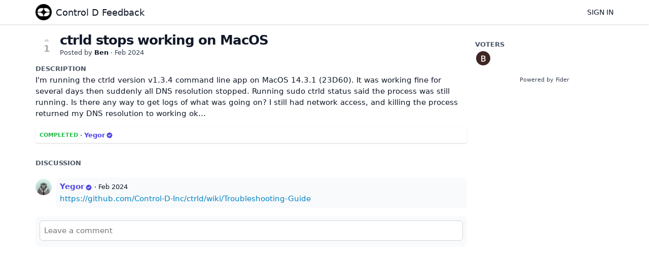

--- FILE ---
content_type: text/html; charset=utf-8
request_url: https://feedback.controld.com/posts/2451/ctrld-stops-working-on-macos
body_size: 2354
content:
<!DOCTYPE html>
<html lang="en">
<head>
  <meta charset="utf-8"/>
  <meta name="viewport" content="width=device-width, initial-scale=1">
  <link rel="icon" href="https://feedback.controld.com/static/favicon/logos/1moSqXio5zOkAKl2Cex2ynyxf6MZEIt0l6MQoJsVLQ6tGOUlBIMoG5JqjBsQrWBK-symbollight.png?size=64" sizes="64x64" type="image/png">
  <link rel="icon" href="https://feedback.controld.com/static/favicon/logos/1moSqXio5zOkAKl2Cex2ynyxf6MZEIt0l6MQoJsVLQ6tGOUlBIMoG5JqjBsQrWBK-symbollight.png?size=192" sizes="192x192" type="image/png">
  <link rel="apple-touch-icon" href="https://feedback.controld.com/static/favicon/logos/1moSqXio5zOkAKl2Cex2ynyxf6MZEIt0l6MQoJsVLQ6tGOUlBIMoG5JqjBsQrWBK-symbollight.png?size=180&bg=white" sizes="180x180" type="image/png">
  
  
    
      <link rel="stylesheet" href="https://feedback.controld.com/assets/css/main.a44b4a7263cc956fdf7d.css" />
    
  
  
  
    
      
      <link rel="preload" href="https://feedback.controld.com/assets/js/locale-en-client-json.feee49c7746603315caf.js" as="script" />
    
  
    
      <link rel="preload" href="https://feedback.controld.com/assets/css/ShowPost-ShowPost-page.ed50a677aca7b3152505.css" as="style" />
      <link rel="preload" href="https://feedback.controld.com/assets/js/ShowPost-ShowPost-page.50c5ff6605b5fd111ef1.js" as="script" />
    
  

  <title>ctrld stops working on MacOS · Control D Feedback</title>
  <meta name="description" content="I’m running the ctrld version v1.3.4 command line app on MacOS 14.3.1 (23D60). It was working fine for several days then suddenly all DNS resolution s" />
  <meta property="og:title" content="ctrld stops working on MacOS · Control D Feedback" />
  <meta property="og:description" content="I’m running the ctrld version v1.3.4 command line app on MacOS 14.3.1 (23D60). It was working fine for several days then suddenly all DNS resolution s" />
  <meta property="og:type" content="website" />
  <meta property="og:url" content="https://feedback.controld.com/posts/2451/ctrld-stops-working-on-macos" />
  <meta property="og:image" content="https://feedback.controld.com/static/images/logos/1moSqXio5zOkAKl2Cex2ynyxf6MZEIt0l6MQoJsVLQ6tGOUlBIMoG5JqjBsQrWBK-symbollight.png?size=200">
</head>
<body>
  
<noscript class="container page">
  <div class="mt-8">
    <h2 class="text-display2">Please enable JavaScript</h2>
    <p>This website requires JavaScript, please enable and reload the page.</p>
  </div>
</noscript>


  <div id="root"></div><div id="root-modal"></div><div id="root-toastify"></div>

  <script id="server-data" type="application/json">
     
  {"contextID":"0R3Jf7aiTrLfkv1J3g3xuGgOF3oDol0d","description":"I’m running the ctrld version v1.3.4 command line app on MacOS 14.3.1 (23D60). It was working fine for several days then suddenly all DNS resolution s","page":"ShowPost/ShowPost.page","props":{"attachments":[],"comments":[{"id":8052,"content":"https://github.com/Control-D-Inc/ctrld/wiki/Troubleshooting-Guide","createdAt":"2024-02-27T11:34:38.464189-05:00","user":{"id":2,"name":"Yegor","role":"administrator","avatarURL":"https://feedback.controld.com/static/images/avatars/6RAdC8utYTmm9s8vmCxTJyJQN0SruM2dfOAyHVLDXL9T4jE4F2wTzxQaNRk4JA39-q2fynlx-1.jpg","status":"active"}}],"post":{"id":2451,"number":2451,"title":"ctrld stops working on MacOS","slug":"ctrld-stops-working-on-macos","description":"I'm running the ctrld version v1.3.4 command line app on MacOS 14.3.1 (23D60). It was working fine for several days then suddenly all DNS resolution stopped. Running sudo ctrld status said the process was still running. Is there any way to get logs of what was going on? I still had network access, and killing the process returned my DNS resolution to working ok...","createdAt":"2024-02-27T05:45:01.040814-05:00","user":{"id":1454,"name":"Ben","role":"visitor","avatarURL":"https://feedback.controld.com/static/avatars/gravatar/1454/Ben","status":"active"},"hasVoted":false,"votesCount":1,"commentsCount":1,"status":"completed","response":{"text":"","respondedAt":"2024-03-11T22:46:08.94667-04:00","user":{"id":2,"name":"Yegor","role":"administrator","avatarURL":"https://feedback.controld.com/static/images/avatars/6RAdC8utYTmm9s8vmCxTJyJQN0SruM2dfOAyHVLDXL9T4jE4F2wTzxQaNRk4JA39-q2fynlx-1.jpg","status":"active"},"original":null},"tags":[]},"subscribed":false,"tags":[{"id":9,"name":"False Positive","slug":"false-positive","color":"B2C2E3","isPublic":true},{"id":2,"name":"Feature","slug":"feature","color":"228C22","isPublic":true},{"id":1,"name":"General Bug","slug":"general-bug","color":"FF0000","isPublic":true},{"id":6,"name":"Improvement","slug":"improvement","color":"B7FFBF","isPublic":true},{"id":5,"name":"Miscellaneous","slug":"miscellaneous","color":"2B54D3","isPublic":true},{"id":7,"name":"Question","slug":"question","color":"000000","isPublic":true},{"id":10,"name":"Server Location Request","slug":"server-location-request","color":"30CEAD","isPublic":true},{"id":4,"name":"Service Bug","slug":"service-bug","color":"E484CC","isPublic":true},{"id":3,"name":"Service Request","slug":"service-request","color":"C901AE","isPublic":true}],"votes":[{"user":{"id":1454,"name":"Ben","avatarURL":"https://feedback.controld.com/static/avatars/gravatar/1454/Ben"},"createdAt":"2024-02-27T05:45:01.092819-05:00"}]},"sessionID":"BJH1fTd7GFb2A2ZRfonHWRxSWN2hteGhoamMeLAfxNDHdQYo","settings":{"assetsURL":"https://feedback.controld.com","baseURL":"https://feedback.controld.com","domain":"","environment":"production","googleAnalytics":"","hasLegal":false,"isBillingEnabled":false,"locale":"en","mode":"single","oauth":[]},"tenant":{"id":1,"name":"Control D Feedback","subdomain":"default","invitation":"Provide above details in the description box below","welcomeMessage":"Control D is a security service. Redirection of Video services is offered on a best-effort basis and we do not provide customer support for this use case.\n\nFound a bug, or have a suggestion? This is the place to let us know. \n\n# ********* IMPORTANT ********* \n\n# Issue Creation Instructions\nWhen reporting an issue, bug or making a request to unblock a service, please follow ALL of these steps:\n\nhttps://docs.controld.com/docs/how-to-troubleshoot-geo-blocking-issues\n\nFor other requests, please add: \n* Device Type\n* Activity Log while issue is occurring\n\nGeneric reports like \"this is broken\" or \"Block X\" cannot be acted upon without the above information.\n\n# ********* IMPORTANT *********","cname":"","status":1,"locale":"en","isPrivate":false,"logoBlobKey":"logos/1moSqXio5zOkAKl2Cex2ynyxf6MZEIt0l6MQoJsVLQ6tGOUlBIMoG5JqjBsQrWBK-symbollight.png","isEmailAuthAllowed":true},"title":"ctrld stops working on MacOS · Control D Feedback"}

  </script>

  

  
  
    
    <script src="https://feedback.controld.com/assets/js/runtime.2f3d04ea3ddafb93abe4.js" crossorigin="anonymous"></script>
    
    <script src="https://feedback.controld.com/assets/js/common.a2eee4ee6ed9a4cb5a05.js" crossorigin="anonymous"></script>
    
    <script src="https://feedback.controld.com/assets/js/vendor.50b0da873d79bd2a9e5a.js" crossorigin="anonymous"></script>
    
    <script src="https://feedback.controld.com/assets/js/markdown.d7998279c3de5209e5bb.js" crossorigin="anonymous"></script>
    
    <script src="https://feedback.controld.com/assets/js/main.4677cc224a18cecdcabd.js" crossorigin="anonymous"></script>
    
  

   
    
  
</body>
</html>


--- FILE ---
content_type: text/javascript; charset=utf-8
request_url: https://feedback.controld.com/assets/js/common.a2eee4ee6ed9a4cb5a05.js
body_size: 17271
content:
"use strict";(self.webpackChunkfider=self.webpackChunkfider||[]).push([[592],{9976:function(e,t,n){n.d(t,{X:function(){return o}});var a=n(7294),r=n(9633),s=n(4991),i=n(9149);const o=e=>{const t=e.href?"a":"span",n=(0,i.NW)({"c-hoverinfo":!0,clickable:void 0!==e.onClick});return a.createElement(t,{className:n,"data-tooltip":e.text,onClick:e.onClick,href:e.href,target:e.target},a.createElement(r.J,{width:"15",height:"15",className:"c-hoverinfo__icon",sprite:s.Z}))}},9633:function(e,t,n){n.d(t,{J:function(){return r}});var a=n(7294);const r=e=>{if("string"==typeof e.sprite){const t={height:e.height&&`${e.height}px`,width:e.width&&`${e.width}px`};return a.createElement("img",{style:t,height:e.height,width:e.width,className:e.className,src:e.sprite})}return a.createElement("svg",{onClick:e.onClick,height:e.height,width:e.width,className:e.className,viewBox:e.sprite.viewBox},a.createElement("use",{xlinkHref:"#"+e.sprite.id}))}},4577:function(e,t,n){n.d(t,{qE:function(){return Q},Jh:function(){return R},zx:function(){return w},XZ:function(){return A},_9:function(){return U},kC:function(){return N},Lt:function(){return fe},SV:function(){return i},gN:function(){return k},l0:function(){return L},h4:function(){return f},kW:function(){return G},JO:function(){return Y.J},wA:function(){return j},OO:function(){return P},II:function(){return C},MU:function(){return K},Ab:function(){return X},eO:function(){return V},aN:function(){return ie},UG:function(){return $},v0:function(){return Z},u_:function(){return re},W7:function(){return te},WI:function(){return ye},$_:function(){return I},kq:function(){return ve},Ho:function(){return me},V1:function(){return ge},e3:function(){return pe},EU:function(){return x},q6:function(){return Ce},Ph:function(){return z},Xf:function(){return c},O:function(){return m},C1:function(){return p},Q0:function(){return ee},fA:function(){return we},$G:function(){return q},rZ:function(){return le},Kx:function(){return T},ZD:function(){return de},Ie:function(){return Ne},vx:function(){return se},_t:function(){return M},_R:function(){return Le},xT:function(){return v}});var a=n(7294),r=n(1240),s=n(9149);class i extends a.Component{constructor(e){super(e),this.state={error:void 0,errorInfo:void 0}}componentDidCatch(e,t){const n=this.props.onError;n&&n(e),this.setState({error:e,errorInfo:t})}render(){const{error:e,errorInfo:t}=this.state;return e&&t?a.createElement(s.z1.Consumer,null,(n=>a.createElement(r.ErrorPage,{error:e,errorInfo:t,showDetails:!n.isProduction()}))):this.props.children}}var o=n(6114),l=n(8500);const c=e=>{const t=o.$4.Get(e.status);return e.response&&(t.show||e.response.text)?a.createElement("div",{className:"p-2 shadow rounded"},a.createElement(l.Ug,null,t.show&&a.createElement(m,{status:t}),a.createElement("span",{className:"text-xs"},"· ",a.createElement(se,{user:e.response.user}))),t===o.$4.Duplicate?(e=>{if(!e.response)return null;const t=e.response.original;return t?a.createElement("div",{className:"content"},a.createElement("span",null,"↪")," ",a.createElement("a",{className:"text-link",href:`/posts/${t.number}/${t.slug}`},t.title)):null})(e):(e=>e.response&&e.response.text?a.createElement("div",{className:"content"},a.createElement($,{text:e.response.text,style:"full"})):null)(e)):null};var u=n(5221);const m=e=>{const t=`enum.poststatus.${e.status.value}`,n=u.ag._({id:t,message:e.status.title});return a.createElement("span",{className:`c-status-label c-status-label--${e.status.value}`},n)},d=e=>{const t=(e=>{const t=e.substring(0,2),n=e.substring(2,4),a=e.substring(4,6);return{R:parseInt(t,16),G:parseInt(n,16),B:parseInt(a,16)}})(e);return.299*t.R+.587*t.G+.114*t.B>140?"#333":"#fff"},p=e=>{const t=(0,s.NW)({"c-tag":!0,"c-tag--circular":!0===e.circular});return a.createElement("a",{href:e.link&&e.tag.slug?`/?tags=${e.tag.slug}`:void 0,title:`${e.tag.name}${e.tag.isPublic?"":" (Private)"}`,className:t,style:{backgroundColor:`#${e.tag.color}`,color:d(e.tag.color)}},!e.tag.isPublic&&!e.circular&&a.createElement("svg",{xmlns:"http://www.w3.org/2000/svg",viewBox:"0 0 20 20",fill:"currentColor"},a.createElement("path",{fillRule:"evenodd",d:"M5 9V7a5 5 0 0110 0v2a2 2 0 012 2v5a2 2 0 01-2 2H5a2 2 0 01-2-2v-5a2 2 0 012-2zm8-2v2H7V7a3 3 0 016 0z",clipRule:"evenodd"})),e.circular?"":e.tag.name||"Tag")};var g=n(8222),h=n(3587);const f=()=>{const e=(0,h.PA)(),[t,n]=(0,a.useState)(!1);return a.createElement("div",{id:"c-header"},a.createElement(we,{isOpen:t,onClose:()=>n(!1)}),a.createElement(l.Ug,{className:"c-menu shadow p-2 w-full"},a.createElement("div",{className:"container"},a.createElement(l.Ug,{justify:"between"},a.createElement("a",{href:"/",className:"flex flex-x flex-items-center flex--spacing-2 h-8"},a.createElement(le,{size:100}),a.createElement("h1",{className:"text-title"},e.session.tenant.name)),e.session.isAuthenticated&&a.createElement(l.Ug,{spacing:2},a.createElement(ve,null),a.createElement(Ne,null)),!e.session.isAuthenticated&&a.createElement("a",{href:"#",className:"uppercase text-sm",onClick:e=>{e.preventDefault(),n(!0)}},a.createElement(g.cC,{id:"action.signin"}))))))};class y{constructor(){var e;(e="shouldEnable")in this?Object.defineProperty(this,e,{value:true,enumerable:!0,configurable:!0,writable:!0}):this[e]=true}preventEnable(){this.shouldEnable=!1}canEnable(){return this.shouldEnable}}const w=e=>{const[t,n]=(0,a.useState)(!1),r=(0,a.useRef)(!1);(0,a.useEffect)((()=>()=>{r.current=!0}),[]);const i=(0,s.NW)({"c-button":!0,[`c-button--${e.size}`]:e.size,[`c-button--${e.variant}`]:e.variant,"c-button--loading":t,"c-button--disabled":t||e.disabled,[e.className||""]:e.className,"shadow-sm":"tertiary"!==e.variant});let o;const l=e.onClick;if(e.href)o=a.createElement("a",{href:e.href,rel:e.rel,target:e.target,className:i},e.children);else if(l){const s=async e=>{if(e&&(e.preventDefault(),e.stopPropagation()),t)return;const a=new y;n(!0),await l(a),!r.current&&a.canEnable()&&n(!1)};o=a.createElement("button",{type:e.type,className:i,onClick:s},e.children)}else o=a.createElement("button",{type:e.type,className:i},e.children);return o};w.defaultProps={size:"default",variant:"secondary",type:"button"};const M=a.createContext({}),L=e=>{const t=(0,s.NW)({"c-form":!0,[e.className||""]:e.className});return a.createElement("form",{autoComplete:"off",className:t},a.createElement(N,{error:e.error}),a.createElement(M.Provider,{value:{error:e.error}},e.children))},E=e=>e.map((e=>a.createElement("li",{key:e},e))),v=(e,t)=>{if(e&&t&&t.errors)for(const n of t.errors)if(n.field===e)return!0;return!1},N=e=>{if(!e.error||!e.error.errors)return null;const t=e.error.errors.reduce(((e,t)=>(e[t.field||""]=e[t.field||""]||[],e[t.field||""].push(t.message),e)),{});let n=[];if(t[""]&&!e.fields)n=E(t[""]);else if(e.fields)for(const a of e.fields||Object.keys(t))Object.prototype.hasOwnProperty.call(t,a)&&E(t[a]).forEach((e=>n.push(e)));return n.length>0?a.createElement("div",{className:"c-form-error"},a.createElement("ul",null,n)):null},C=e=>{const t=t=>{e.onChange&&e.onChange(t.currentTarget.value)},n="string"==typeof e.suffix?a.createElement("span",{className:"c-input__suffix"},e.suffix):e.suffix,r=e.icon?a.createElement(Y.J,{sprite:e.icon,onClick:e.onIconClick,className:(0,s.NW)({clickable:!!e.onIconClick})}):void 0;return a.createElement(M.Consumer,null,(i=>a.createElement("div",{className:(0,s.NW)({"c-form-field":!0,[`${e.className}`]:e.className})},!!e.label&&a.createElement("label",{htmlFor:`input-${e.field}`},e.label,e.afterLabel),a.createElement(l.Ug,{spacing:0,center:!!e.icon,className:"relative"},a.createElement("input",{className:(0,s.NW)({"c-input":!0,"c-input--icon":!!e.icon,"c-input--error":v(e.field,i.error),"c-input--suffixed":!!n}),id:`input-${e.field}`,type:"text",autoComplete:e.autoComplete,tabIndex:e.noTabFocus?-1:void 0,ref:e.inputRef,autoFocus:e.autoFocus,onFocus:e.onFocus,maxLength:e.maxLength,disabled:e.disabled,value:e.value,placeholder:e.placeholder,onChange:t}),r,n),a.createElement(N,{fields:[e.field],error:i.error}),e.children)))};var D=n(6029);function b(e,t,n){return t in e?Object.defineProperty(e,t,{value:n,enumerable:!0,configurable:!0,writable:!0}):e[t]=n,e}class j extends a.Component{constructor(e){super(e),b(this,"fileSelector",void 0),b(this,"fileChanged",(async e=>{if(e.target.files&&e.target.files[0]){const t=e.target.files[0];if(t.size>5242880)return void alert("The image size must be smaller than 5MB.");const n=await(0,s.sT)(t);this.setState({bkey:this.props.bkey,upload:{fileName:t.name,content:n,contentType:t.type},remove:!1,previewURL:`data:${t.type};base64,${n}`},(()=>{this.props.onChange(this.state,this.props.instanceID,this.state.previewURL)}))}})),b(this,"removeFile",(async()=>{this.fileSelector&&(this.fileSelector.value=""),this.setState({bkey:this.props.bkey,remove:!0,upload:void 0,previewURL:void 0},(()=>{this.props.onChange({bkey:this.state.bkey,remove:this.state.remove,upload:this.state.upload},this.props.instanceID,this.state.previewURL)}))})),b(this,"selectFile",(async()=>{this.fileSelector&&this.fileSelector.click()})),b(this,"openModal",(()=>{this.setState({showModal:!0})})),b(this,"closeModal",(async()=>{this.setState({showModal:!1})})),this.state={upload:void 0,remove:!1,showModal:!1,previewURL:(0,s.lH)(this.props.bkey)}}modal(){return a.createElement(re.Window,{className:"c-image-viewer-modal",isOpen:this.state.showModal,onClose:this.closeModal,center:!1,size:"fluid"},a.createElement(re.Content,null,this.props.bkey?a.createElement("img",{alt:"",src:(0,s.lH)(this.props.bkey)}):a.createElement("img",{alt:"",src:this.state.previewURL})),a.createElement(re.Footer,null,a.createElement(w,{variant:"tertiary",onClick:this.closeModal},"Close")))}render(){const e=!!this.state.upload,t=!this.state.remove&&this.props.bkey||e;return a.createElement(M.Consumer,null,(e=>a.createElement("div",{className:(0,s.NW)({"c-form-field":!0,"c-image-upload":!0,"m-error":v(this.props.field,e.error)})},this.modal(),this.props.label&&a.createElement("label",{htmlFor:`input-${this.props.field}`},this.props.label),t&&a.createElement("div",{className:"preview h-20"},a.createElement("img",{alt:"",onClick:this.openModal,src:this.state.previewURL}),!this.props.disabled&&a.createElement(w,{onClick:this.removeFile,variant:"danger"},"X")),a.createElement("input",{ref:e=>this.fileSelector=e,type:"file",onChange:this.fileChanged,accept:"image/*"}),!t&&a.createElement(w,{onClick:this.selectFile,disabled:this.props.disabled},a.createElement(Y.J,{sprite:D.Z})),a.createElement(N,{fields:[this.props.field],error:e.error}),this.props.children)))}}class I extends a.Component{constructor(e){var t,n;super(e),n=(e,t)=>{const n={...this.state.instances},a=[...this.state.removed];let r=this.state.count;e.remove?(e.bkey&&a.push(e),delete n[t],--r===this.props.maxUploads&&this.addNewElement(n)):(n[t].upload=e,r++<=this.props.maxUploads&&this.addNewElement(n)),this.setState({instances:n,count:r,removed:a},this.triggerOnChange)},(t="imageUploaded")in this?Object.defineProperty(this,t,{value:n,enumerable:!0,configurable:!0,writable:!0}):this[t]=n;let a=1;const r={};if(e.bkeys)for(const t of e.bkeys)a++,this.addNewElement(r,t);a<=this.props.maxUploads&&(a++,this.addNewElement(r)),this.state={instances:r,count:a,removed:[]}}triggerOnChange(){if(this.props.onChange){const e=Object.keys(this.state.instances).map((e=>this.state.instances[e].upload)).concat(this.state.removed).filter((e=>!!e));this.props.onChange(e)}}addNewElement(e,t){const n=btoa(Math.random().toString());e[n]={element:a.createElement(j,{key:n,bkey:t,instanceID:n,field:"attachment",onChange:this.imageUploaded})}}render(){const e=Object.keys(this.state.instances).map((e=>this.state.instances[e].element));return a.createElement(M.Consumer,null,(t=>a.createElement("div",{className:(0,s.NW)({"c-form-field":!0,"c-multi-image-uploader":!0,"m-error":v(this.props.field,t.error)})},a.createElement("div",{className:"c-multi-image-uploader-instances"},e),a.createElement(N,{fields:[this.props.field],error:t.error}))))}}var S=n(869);const T=e=>{const t=t=>{e.onChange&&e.onChange(t.currentTarget.value)};return a.createElement(M.Consumer,null,(n=>a.createElement(a.Fragment,null,a.createElement("div",{className:"c-form-field"},!!e.label&&a.createElement("label",{htmlFor:`input-${e.field}`},e.label,e.afterLabel),a.createElement(S.Z,{className:(0,s.NW)({"c-textarea":!0,"c-textarea--error":v(e.field,n.error),[e.className||""]:e.className}),id:`input-${e.field}`,disabled:e.disabled,onChange:t,value:e.value,minRows:e.minRows||3,placeholder:e.placeholder,ref:e.inputRef,onFocus:e.onFocus}),a.createElement(N,{fields:[e.field],error:n.error}),e.children))))},x=e=>{const[t,n]=(0,a.useState)(e.defaultOption),r=t=>()=>{var a;n(t),null===(a=e.onSelect)||void 0===a||a.call(e,t)},s=e.options.map((n=>a.createElement(l.Ug,{key:n.value,className:"text-sm"},a.createElement("input",{id:`visibility-${n.value}`,type:"radio",name:`input-${e.field}`,checked:t===n,onChange:r(n)}),a.createElement("label",{htmlFor:`visibility-${n.value}`},n.label))));return a.createElement("div",{className:"c-form-field"},a.createElement("label",{htmlFor:`input-${e.field}`},e.label),a.createElement(l.gC,{className:"c-radiobutton"},s))};class z extends a.Component{constructor(e){var t,n;super(e),n=e=>{let t;if(e.currentTarget.value){const n=this.props.options.filter((t=>t.value===e.currentTarget.value));n&&n.length>0&&(t=n[0])}this.setState({selected:t},(()=>{this.props.onChange&&this.props.onChange(this.state.selected)}))},(t="onChange")in this?Object.defineProperty(this,t,{value:n,enumerable:!0,configurable:!0,writable:!0}):this[t]=n,this.state={selected:this.getOption(e.defaultValue)}}getOption(e){if(e&&this.props.options){const t=this.props.options.filter((t=>t.value===e));if(t&&t.length>0)return t[0]}}render(){const e=this.props.options.map((e=>a.createElement("option",{key:e.value,value:e.value},e.label)));return a.createElement(M.Consumer,null,(t=>a.createElement(a.Fragment,null,a.createElement("div",{className:"c-form-field"},!!this.props.label&&a.createElement("label",{htmlFor:`input-${this.props.field}`},this.props.label),a.createElement("select",{className:(0,s.NW)({"c-select":!0,"c-select--error":v(this.props.field,t.error)}),id:`input-${this.props.field}`,defaultValue:this.props.defaultValue,onChange:this.onChange},e),a.createElement(N,{fields:[this.props.field],error:t.error}),this.props.children))))}}const k=e=>{const t=e.field?[e.field]:void 0;return a.createElement(M.Consumer,null,(n=>a.createElement("div",{className:(0,s.NW)({"c-form-field":!0,"m-error":v(e.field,n.error),[e.className||""]:e.className})},!!e.label&&a.createElement("label",null,e.label,e.afterLabel),e.children,a.createElement(N,{fields:t,error:n.error}))))},A=e=>{const[t,n]=(0,a.useState)(e.checked||!1),r=t=>{const a=t.currentTarget.checked;n(a),e.onChange&&e.onChange(a)};return a.createElement(M.Consumer,null,(n=>a.createElement("div",{className:(0,s.NW)({"c-form-field":!0,"m-error":v(e.field,n.error)})},a.createElement("div",{className:"c-checkbox"},a.createElement(l.Ug,null,a.createElement("input",{id:`input-${e.field}`,type:"checkbox",checked:t,onChange:r}),a.createElement("label",{htmlFor:`input-${e.field}`,className:"text-sm"},e.children)),a.createElement(N,{fields:[e.field],error:n.error})))))},O=e=>a.createElement(re.Window,{className:"c-image-viewer-modal",isOpen:e.isOpen,onClose:e.onClose,center:!1,size:"fluid"},a.createElement(re.Content,null,!e.loadedPreview&&a.createElement(ie,null),a.createElement("img",{alt:"",onLoad:e.onPreviewLoad,src:e.imgSrc})),a.createElement(re.Footer,null,a.createElement(w,{variant:"tertiary",onClick:e.onClose},a.createElement(g.cC,{id:"action.close"})))),P=e=>{const[t,n]=(0,a.useState)(!1),[r,i]=(0,a.useState)(!1),[o,l]=(0,a.useState)(!1);return a.createElement("div",{className:"c-image-viewer"},a.createElement(O,{onPreviewLoad:()=>{l(!0)},isOpen:t,onClose:()=>{n(!1)},imgSrc:(0,s.lH)(e.bkey,1500),loadedPreview:o}),!r&&a.createElement(ie,null),a.createElement("img",{alt:"",onClick:()=>{r&&n(!0)},onLoad:()=>{i(!0)},src:(0,s.lH)(e.bkey,200)}))},$=e=>{if(!e.text)return null;const t=s.JH[e.style](e.text),n=`c-markdown ${e.className||""}`,r="plainText"===e.style?"p":"div";return a.createElement(r,{className:n,dangerouslySetInnerHTML:{__html:e.maxLength?(0,s.$G)(t,e.maxLength):t}})},U=()=>(0,h.PA)().isProduction()?null:a.createElement("div",{className:"c-dev-banner"},"DEV");var Y=n(9633);const Q=e=>{const t="small"===e.size?"h-6 w-6":"h-8 w-8";return a.createElement("img",{className:`c-avatar ${t}`,alt:e.user.name,src:`${e.user.avatarURL}?size=50`})},R=e=>a.createElement("div",{className:"c-avatar-stack"},e.users.map(((e,t)=>a.createElement(Q,{key:t,user:e}))));var W=n(8333),_=n(2235),F=n(6476);const Z=e=>{const t=(0,s.NW)({"c-message":!0,[`c-message--${e.type}`]:!0,"c-message--icon":!0===e.showIcon,[`${e.className}`]:e.className}),n="error"===e.type?F.Z:"warning"===e.type?_.Z:W.Z;return a.createElement(l.Ug,{className:t,spacing:2,justify:e.alignment},!0===e.showIcon&&a.createElement(Y.J,{className:"h-5",sprite:n}),a.createElement("span",null,e.children))};var J=n(9809);const G=e=>{const t=e.permanentCloseKey?`Hint-Closed-${e.permanentCloseKey}`:void 0,[n,r]=(0,a.useState)(!!t&&s.Fs.local.has(t));return!1===e.condition||n?null:a.createElement(l.Ug,{className:"c-hint",justify:"between",spacing:2},a.createElement("span",null,e.children),t&&a.createElement(Y.J,{sprite:J.Z,onClick:()=>{t&&s.Fs.local.set(t,"true"),r(!0)},className:"c-hint__close h-5"}))},B=()=>(0,h.PA)().settings.hasLegal?a.createElement("a",{href:"/terms",className:"text-link",target:"_blank"},a.createElement(g.cC,{id:"legal.termsofservice"})):null,H=()=>(0,h.PA)().settings.hasLegal?a.createElement("a",{href:"/privacy",className:"text-link",target:"_blank"},a.createElement(g.cC,{id:"legal.privacypolicy"})):null,V=()=>(0,h.PA)().settings.hasLegal?a.createElement("p",{className:"text-muted"},a.createElement(g.cC,{id:"legal.notice",components:{0:a.createElement(H,null),1:a.createElement(B,null)}})):null,X=()=>(0,h.PA)().settings.hasLegal?a.createElement(re.Footer,{align:"center"},a.createElement(V,null)):null,K=e=>(0,h.PA)().settings.hasLegal?a.createElement(A,{field:"legalAgreement",onChange:e.onChange},a.createElement(g.cC,{id:"legal.agreement",components:{0:a.createElement(H,null),1:a.createElement(B,null)}})):null,q=e=>{const t=e.redirectTo||window.location.href,n=e.option.url?`${e.option.url}?redirect=${t}`:void 0;return a.createElement(w,{href:n,rel:"nofollow",className:e.className},e.option.logoURL?a.createElement("img",{alt:e.option.displayName,src:e.option.logoURL}):a.createElement(me,{option:e.option}),a.createElement("span",null,e.option.displayName))},ee=e=>{const t=(0,h.PA)(),[n,r]=(0,a.useState)(!t.session.tenant||t.session.tenant.isEmailAuthAllowed),[i,o]=(0,a.useState)(""),[c,u]=(0,a.useState)(void 0),m=t.settings.oauth.length;return(0,s.YC)()?a.createElement("div",{className:"c-signin-control"},m>0&&a.createElement(a.Fragment,null,a.createElement("div",{className:"c-signin-control__oauth mb-2"},t.settings.oauth.map((t=>a.createElement(a.Fragment,{key:t.provider},a.createElement(q,{option:t,redirectTo:e.redirectTo}))))),e.useEmail&&a.createElement(l.iz,null)),e.useEmail&&(n?a.createElement("div",null,a.createElement("p",null,a.createElement(g.cC,{id:"signin.message.email"})),a.createElement(L,{error:c},a.createElement(C,{field:"email",value:i,autoFocus:!s.Uh.isTouch(),onChange:o,placeholder:"yourname@example.com",suffix:a.createElement(w,{type:"submit",variant:"primary",disabled:""===i,onClick:async()=>{const t=await s.Nw.signIn(i);t.ok?(o(""),u(void 0),e.onEmailSent&&e.onEmailSent(i)):t.error&&u(t.error)}},a.createElement(g.cC,{id:"action.signin"}))})),!t.session.tenant.isEmailAuthAllowed&&a.createElement("p",{className:"text-red-700 mt-1"},a.createElement(g.cC,{id:"signin.message.onlyadmins"}))):a.createElement("div",null,a.createElement("p",{className:"text-muted"},a.createElement(g.cC,{id:"signin.message.emaildisabled",components:{0:a.createElement("a",{href:"#",className:"text-bold",onClick:e=>{e.preventDefault(),r(!0)}})}}))))):a.createElement(Z,{type:"error"},a.createElement("h3",{className:"text-display"},"Cookies Required"),a.createElement("p",null,"Cookies are not enabled on your browser. Please enable cookies in your browser preferences to continue."))},te=e=>{if(!e.date)return a.createElement("span",null);const t=e.format||"relative",n=new Date,r=e.date instanceof Date?e.date:new Date(e.date),i=(n.getTime()-r.getTime())/864e5>=365&&"relative"===t?(0,s.p6)(e.locale,e.date,"short"):"relative"===t?(0,s.VG)(e.locale,n,r):"date"===t?(0,s.p6)(e.locale,e.date,"date"):(0,s.p6)(e.locale,e.date,t),o="short"===e.format?(0,s.p6)(e.locale,e.date,"full"):void 0;return a.createElement("span",{className:"date","data-tooltip":o},i)};var ne=n(3935);const ae=e=>{const t=(0,a.useRef)(document.getElementById("root-modal"));(0,a.useEffect)((()=>{e.isOpen?(document.body.style.overflow="hidden",document.addEventListener("keydown",n,!1)):(document.body.style.overflow="",document.removeEventListener("keydown",n,!1))}),[e.isOpen]);const n=e=>{27===e.keyCode&&r()},r=()=>{e.canClose&&e.onClose()};if(!e.isOpen||!t.current)return null;const i=(0,s.NW)({"c-modal-window":!0,[`${e.className}`]:!!e.className,"c-modal-window--center":e.center,[`c-modal-window--${e.size}`]:!0});return ne.createPortal(a.createElement("div",{"aria-disabled":!0,className:"c-modal-dimmer",onClick:r},a.createElement("div",{className:"c-modal-scroller"},a.createElement("div",{className:i,"data-testid":"modal",onClick:e=>{e.stopPropagation()}},e.children))),t.current)};ae.defaultProps={size:"small",canClose:!0,center:!0};const re={Window:ae,Header:e=>a.createElement("div",{className:"c-modal-header"},e.children),Content:e=>a.createElement("div",{className:"c-modal-content"},e.children),Footer:e=>{const t=e.align||"right",n=(0,s.NW)({"c-modal-footer":!0,[`c-modal-footer--${t}`]:!0});return a.createElement("div",{className:n},e.children)}},se=e=>{const t=e.user.role&&(0,o.m$)(e.user.role),n=(0,s.NW)({"c-username":!0,"c-username--staff":t});return a.createElement("div",{className:n},a.createElement("span",null,e.user.name||"Anonymous"),t&&a.createElement("div",{"data-tooltip":t?"Staff":void 0},a.createElement("svg",{xmlns:"http://www.w3.org/2000/svg",viewBox:"0 0 20 20",fill:"currentColor"},a.createElement("path",{fillRule:"evenodd",d:"M6.267 3.455a3.066 3.066 0 001.745-.723 3.066 3.066 0 013.976 0 3.066 3.066 0 001.745.723 3.066 3.066 0 012.812 2.812c.051.643.304 1.254.723 1.745a3.066 3.066 0 010 3.976 3.066 3.066 0 00-.723 1.745 3.066 3.066 0 01-2.812 2.812 3.066 3.066 0 00-1.745.723 3.066 3.066 0 01-3.976 0 3.066 3.066 0 00-1.745-.723 3.066 3.066 0 01-2.812-2.812 3.066 3.066 0 00-.723-1.745 3.066 3.066 0 010-3.976 3.066 3.066 0 00.723-1.745 3.066 3.066 0 012.812-2.812zm7.44 5.252a1 1 0 00-1.414-1.414L9 10.586 7.707 9.293a1 1 0 00-1.414 1.414l2 2a1 1 0 001.414 0l4-4z",clipRule:"evenodd"}))))};function ie(e){const[t,n]=(0,a.useState)(!1);(0,h.KS)((()=>{n(!0)}),500);const r=(0,s.NW)({"c-loader":!0,[e.className||""]:e.className});return t?a.createElement("div",{className:r},a.createElement("div",{className:"c-loader__spinner"}),e.text&&a.createElement("span",{className:"c-loader__text"},e.text)):null}const oe=(e,t)=>{if(e&&e.logoBlobKey)return(0,s.lH)(e.logoBlobKey,t)},le=e=>{const t=(0,h.PA)(),n=t.session.tenant;return n&&n.logoBlobKey?a.createElement("img",{src:oe(t.session.tenant,e.size),alt:n.name}):e.useFiderIfEmpty?a.createElement("img",{src:"https://fider.io/images/logo-100x100.png",alt:"Fider"}):null};le.defaultProps={useFiderIfEmpty:!1};const ce={google:"[data-uri]",facebook:"[data-uri]",github:"[data-uri]"},ue=e=>{if(e)return(0,s.lH)(e,100)},me=e=>e.option.logoBlobKey?a.createElement("img",{src:ue(e.option.logoBlobKey),alt:e.option.displayName}):e.option.provider&&e.option.provider in ce?a.createElement("img",{src:ce[e.option.provider],alt:e.option.displayName}):null,de=e=>{const[t,n]=(0,a.useState)(e.active),r=()=>{if(e.disabled)return;const a=!t;n(a),e.onToggle&&e.onToggle(a)},i=(0,s.NW)({"c-toggle":!0,"c-toggle--enabled":t,"c-toggle--disabled":!!e.disabled});return a.createElement(M.Consumer,null,(t=>a.createElement(a.Fragment,null,a.createElement(l.Ug,{spacing:2},a.createElement("button",{onClick:r,type:"button",className:i,role:"switch"},a.createElement("span",{"aria-hidden":"true",className:"shadow"})),e.label&&a.createElement("span",{className:"text-sm"},e.label)),e.field&&a.createElement(N,{fields:[e.field],error:t.error}))))},pe=e=>{const t=(0,h.PA)(),n=encodeURIComponent(t.session.tenant.subdomain),r=e.slot,i=(0,s.NW)({"c-powered":!0,[e.className||""]:e.className});return a.createElement("div",{className:i},a.createElement("a",{rel:"noopener",href:`https://fider.io?utm_source=${n}&utm_medium=powered-by&utm_campaign=${r}`,target:"_blank"},"Powered by Fider"))},ge=e=>{const t=(0,s.NW)({"mb-4":!0,[`${e.className}`]:e.className});return a.createElement("div",{className:t},a.createElement("div",{className:"text-display2 mb-1"},e.title),a.createElement("div",{className:"text-gray-700"},e.subtitle))},he=(0,a.createContext)(null);he.displayName="DropdownContext";const fe=e=>{const t=(0,a.useRef)(null),[n,r]=(0,a.useState)(!1),i=e.position||"right",o=()=>{r(!1)},l=e=>{t.current&&t.current.contains(e.target)||o()};(0,a.useEffect)((()=>(document.addEventListener("mousedown",l),()=>{document.removeEventListener("mousedown",l)})),[]);const c=(0,s.NW)({"c-dropdown__list shadow-lg":!0,[`c-dropdown__list--${i}`]:"left"===i});return a.createElement(he.Provider,{value:{close:o}},a.createElement("div",{ref:t,className:"c-dropdown"},a.createElement("button",{type:"button",className:"c-dropdown__handle",onClick:()=>{r(!n)}},e.renderHandle),n&&a.createElement("div",{className:c},e.children)))};fe.ListItem=e=>{const t=(0,a.useContext)(he);return e.href?a.createElement("a",{href:e.href,className:`c-dropdown__listitem ${e.className}`},e.children):a.createElement("div",{onClick:()=>{e.onClick&&e.onClick(),null==t||t.close()},className:`c-dropdown__listitem ${e.className}`},e.children)},fe.Divider=()=>a.createElement("hr",{className:"c-dropdown__divider"});const ye=e=>{const t=new Intl.NumberFormat(e.locale,{style:"currency",currency:e.currency});return a.createElement("span",null,t.format(e.amount))},we=e=>{const[t,n]=(0,a.useState)("");(0,a.useEffect)((()=>{t&&setTimeout((()=>n("")),5e3)}),[t]);const r=()=>{n(""),e.onClose()},s=t?a.createElement(a.Fragment,null,a.createElement("p",null,a.createElement(g.cC,{id:"signin.message.emailsent",values:{email:t},components:{0:a.createElement("b",null)}})),a.createElement("p",null,a.createElement(w,{variant:"tertiary",onClick:r},a.createElement(g.cC,{id:"action.ok"})))):a.createElement(ee,{useEmail:!0,onEmailSent:e=>{n(e)}});return a.createElement(re.Window,{isOpen:e.isOpen,onClose:r},a.createElement(re.Header,null,a.createElement(g.cC,{id:"modal.signin.header"})),a.createElement(re.Content,null,s),a.createElement(X,null))};var Me=n(8818);const Le=e=>{const t=(0,h.PA)(),[n,r]=(0,a.useState)(e.post.hasVoted),[i,l]=(0,a.useState)(e.post.votesCount),[c,u]=(0,a.useState)(!1),m=o.$4.Get(e.post.status),d=m.closed||t.isReadOnly,p=(0,s.NW)({"c-vote-counter__button":!0,"c-vote-counter__button--voted":!m.closed&&n,"c-vote-counter__button--disabled":d}),g=a.createElement("button",{className:p,onClick:async()=>{if(!t.session.isAuthenticated)return void u(!0);const a=n?s.Nw.removeVote:s.Nw.addVote;(await a(e.post.number)).ok&&(l(i+(n?-1:1)),r(!n))}},a.createElement(Y.J,{sprite:Me.Z,height:"16",width:"16"}),i),f=a.createElement("button",{className:p},a.createElement(Y.J,{sprite:Me.Z,height:"16",width:"16"}),i);return a.createElement(a.Fragment,null,a.createElement(we,{isOpen:c,onClose:()=>u(!1)}),a.createElement("div",{className:"c-vote-counter"},d?f:g))};var Ee=n(5503);const ve=()=>{const e=(0,h.PA)(),[t,n]=(0,a.useState)(0);return(0,a.useEffect)((()=>{e.session.isAuthenticated&&s.Nw.getTotalUnreadNotifications().then((e=>{e.ok&&e.data>0&&n(e.data)}))}),[e.session.isAuthenticated]),a.createElement("a",{href:"/notifications",className:"c-notification-indicator"},a.createElement(Y.J,{sprite:Ee.Z,className:"h-6 text-gray-500"}),t>0&&a.createElement("div",{className:"c-notification-indicator-unread-counter"}))},Ne=()=>{const e=(0,h.PA)();return a.createElement("div",{className:"c-menu-user"},a.createElement(fe,{position:"left",renderHandle:a.createElement(Q,{user:e.session.user})},a.createElement("div",{className:"p-2 text-medium uppercase"},e.session.user.name),a.createElement(fe.ListItem,{href:"/settings"},a.createElement(g.cC,{id:"menu.mysettings"})),a.createElement(fe.Divider,null),e.session.user.isCollaborator&&a.createElement(a.Fragment,null,a.createElement("div",{className:"p-2 text-medium uppercase"},a.createElement(g.cC,{id:"menu.administration"})),a.createElement(fe.ListItem,{href:"/admin"},a.createElement(g.cC,{id:"menu.sitesettings"})),a.createElement(fe.Divider,null)),a.createElement(fe.ListItem,{href:"/signout?redirect=/"},a.createElement(g.cC,{id:"menu.signout"}))))},Ce=()=>{const e=(0,h.PA)();return e.isReadOnly?e.session.isAuthenticated&&e.session.user.isAdministrator?a.createElement(Z,{alignment:"center",type:"warning"},"This website is currently in read-only mode because there is no active subscription. Visit"," ",a.createElement("a",{className:"text-link",href:"/admin/billing"},"Billing")," ","to subscribe."):a.createElement(Z,{alignment:"center",type:"warning"},"This website is currently in read-only mode."):null}},8500:function(e,t,n){n.d(t,{iz:function(){return c},Ug:function(){return i},gC:function(){return o}});var a=n(7294),r=n(9149);const s=(e,t)=>{const n=void 0===e.spacing?1:e.spacing,s=(0,r.NW)({[`${e.className}`]:e.className,flex:!0,"flex-x":"x"===t,"flex-y":"y"===t,[`flex--spacing-${n}`]:n>0&&!e.divide,[`flex--divide-${n}`]:n>0&&!!e.divide,"flex-items-center":"x"===t&&!1!==e.center,"justify-between":"between"===e.justify,"justify-evenly":"evenly"===e.justify,"justify-full":"full"===e.justify,"justify-center":"center"===e.justify});return a.createElement("div",{onClick:e.onClick,className:s},e.children)},i=e=>s(e,"x"),o=e=>s(e,"y");var l=n(8222);const c=()=>a.createElement("div",{className:"c-divider text-gray-600"},a.createElement(l.cC,{id:"label.or"}))},6114:function(e,t,n){function a(e,t,n){return t in e?Object.defineProperty(e,t,{value:n,enumerable:!0,configurable:!0,writable:!0}):e[t]=n,e}n.d(t,{rs:function(){return d},JL:function(){return u},$4:function(){return r},we:function(){return s},UZ:function(){return i},i4:function(){return l},J0:function(){return o},vi:function(){return g},Ez:function(){return p},m$:function(){return c}});class r{constructor(e,t,n,a,r){this.title=e,this.value=t,this.show=n,this.closed=a,this.filterable=r}static Get(e){for(const t of r.All)if(t.value===e)return t;throw new Error(`PostStatus not found for value ${e}.`)}}let s,i,o,l;a(r,"Open",new r("Open","open",!1,!1,!1)),a(r,"Planned",new r("Planned","planned",!0,!1,!0)),a(r,"Started",new r("Started","started",!0,!1,!0)),a(r,"Completed",new r("Completed","completed",!0,!0,!0)),a(r,"Declined",new r("Declined","declined",!0,!0,!0)),a(r,"Duplicate",new r("Duplicate","duplicate",!0,!0,!1)),a(r,"Deleted",new r("Deleted","deleted",!1,!0,!1)),a(r,"All",[r.Open,r.Planned,r.Started,r.Completed,r.Duplicate,r.Declined]),function(e){e[e.Active=1]="Active",e[e.Pending=2]="Pending",e[e.Locked=3]="Locked",e[e.Disabled=4]="Disabled"}(s||(s={})),function(e){e.Letter="letter",e.Gravatar="gravatar",e.Custom="custom"}(i||(i={})),function(e){e.Active="active",e.Deleted="deleted",e.Blocked="blocked"}(o||(o={})),function(e){e.Visitor="visitor",e.Collaborator="collaborator",e.Administrator="administrator"}(l||(l={}));const c=e=>e===l.Collaborator||e===l.Administrator,u={Disabled:1,Enabled:2};let m,d,p,g;!function(e){e[e.SignIn=1]="SignIn",e[e.SignUp=2]="SignUp",e[e.ChangeEmail=3]="ChangeEmail",e[e.UserInvitation=4]="UserInvitation"}(m||(m={})),function(e){e[e.Trial=1]="Trial",e[e.Active=2]="Active",e[e.Cancelled=3]="Cancelled",e[e.FreeForever=4]="FreeForever",e[e.OpenCollective=5]="OpenCollective"}(d||(d={})),function(e){e.NEW_POST="new_post",e.NEW_COMMENT="new_comment",e.CHANGE_STATUS="change_status",e.DELETE_POST="delete_post"}(p||(p={})),function(e){e.ENABLED="enabled",e.DISABLED="disabled",e.FAILED="failed"}(g||(g={}))},9149:function(e,t,n){n.d(t,{gt:function(){return L},z1:function(){return E},Nw:function(){return o},Z6:function(){return O},co:function(){return h},Fs:function(){return g},NW:function(){return N},Uh:function(){return i},sT:function(){return j},p6:function(){return D},dJ:function(){return c},YC:function(){return S},FK:function(){return v},JH:function(){return a},ry:function(){return H},h4:function(){return r},xO:function(){return s},Sy:function(){return I},VG:function(){return b},$G:function(){return x},lH:function(){return T}});var a={};n.r(a),n.d(a,{full:function(){return F},plainText:function(){return Z}});var r={};n.r(r),n.d(r,{error:function(){return B},success:function(){return G}});var s={};n.r(s),n.d(s,{get:function(){return K},getArray:function(){return q},getNumber:function(){return V},set:function(){return X},stringify:function(){return ee}});var i={};n.r(i),n.d(i,{isTouch:function(){return te}});var o={};async function l(e,t,n){const a=[["Accept","application/json"],["Content-Type","application/json"]];try{const r=await fetch(e,{method:t,headers:a,body:JSON.stringify(n),credentials:"same-origin"});return await async function(e){const t=await e.json();return e.status<400?{ok:!0,data:t}:(500===e.status?B("An unexpected error occurred while processing your request."):401===e.status?B("You need to be authenticated to perform this operation."):403===e.status&&B("You are not authorized to perform this operation."),{ok:!1,data:t,error:{errors:t.errors}})}(r)}catch(a){const r=x(n?JSON.stringify(n):"<empty>",1e3);throw new Error(`Failed to ${t} ${e} with body '${r}'`)}}n.r(o),n.d(o,{addVote:function(){return ge},assignTag:function(){return ce},blockUser:function(){return Ae},changeUserEmail:function(){return ae},changeUserRole:function(){return ke},checkAvailability:function(){return Te},completeProfile:function(){return ze},createComment:function(){return Me},createPost:function(){return Ne},createTag:function(){return ie},createTenant:function(){return De},createWebhook:function(){return Fe},deleteComment:function(){return Ee},deleteCurrentAccount:function(){return re},deletePost:function(){return pe},deleteTag:function(){return le},deleteWebhook:function(){return Je},generateCheckoutLink:function(){return Ve},getAllPosts:function(){return me},getOAuthConfig:function(){return Pe},getTotalUnreadNotifications:function(){return Ue},getWebhookHelp:function(){return He},listVotes:function(){return we},logError:function(){return _e},markAllAsRead:function(){return Ye},previewWebhook:function(){return Be},regenerateAPIKey:function(){return se},removeVote:function(){return he},respond:function(){return ve},saveOAuthConfig:function(){return $e},searchPosts:function(){return de},sendInvites:function(){return Qe},sendSampleInvite:function(){return Re},signIn:function(){return xe},subscribe:function(){return fe},testWebhook:function(){return Ge},unassignTag:function(){return ue},unblockUser:function(){return Oe},unsubscribe:function(){return ye},updateComment:function(){return Le},updatePost:function(){return Ce},updateTag:function(){return oe},updateTenantAdvancedSettings:function(){return je},updateTenantEmailAuthAllowed:function(){return Se},updateTenantPrivacy:function(){return Ie},updateTenantSettings:function(){return be},updateUserSettings:function(){return ne},updateWebhook:function(){return Ze}});const c={get:async e=>await l(e,"GET"),post:async(e,t)=>await l(e,"POST",t),put:async(e,t)=>await l(e,"PUT",t),delete:async(e,t)=>await l(e,"DELETE",t),event:(e,t)=>n=>(n&&n.ok&&h.event(e,t),n)},u=(e,t,n)=>{e&&e.setItem(t,n)},m=(e,t)=>window.localStorage?e.getItem(t):null,d=(e,t)=>!!e&&!!e.getItem(t),p=function(e){for(var t=arguments.length,n=new Array(t>1?t-1:0),a=1;a<t;a++)n[a-1]=arguments[a];if(e&&n)for(const t of n)e.removeItem(t)},g={local:{set:(e,t)=>{u(window.localStorage,e,t)},get:e=>m(window.localStorage,e),has:e=>d(window.localStorage,e),remove:function(){for(var e=arguments.length,t=new Array(e),n=0;n<e;n++)t[n]=arguments[n];p(window.localStorage,...t)}},session:{set:(e,t)=>{u(window.sessionStorage,e,t)},get:e=>m(window.sessionStorage,e),has:e=>d(window.sessionStorage,e),remove:function(){for(var e=arguments.length,t=new Array(e),n=0;n<e;n++)t[n]=arguments[n];p(window.sessionStorage,...t)}}},h={event:(e,t)=>{window.ga&&window.ga("send","event",{eventCategory:e,eventAction:t})},error:e=>{window.ga&&window.ga("send","exception",{exDescription:e?e.stack:"<not available>",exFatal:!1})}};var f=n(7294),y=n(6114);function w(e,t,n){return t in e?Object.defineProperty(e,t,{value:n,enumerable:!0,configurable:!0,writable:!0}):e[t]=n,e}class M{constructor(e){w(this,"pPage",void 0),w(this,"pContextID",void 0),w(this,"pTenant",void 0),w(this,"pUser",void 0),w(this,"pProps",{}),this.pPage=e.page,this.pContextID=e.contextID,this.pProps=e.props,this.pUser=e.user,this.pTenant=e.tenant}get page(){return this.pPage}get contextID(){return this.pContextID}get user(){if(!this.pUser)throw new Error("User is undefined");return this.pUser}get tenant(){return this.pTenant}get props(){return this.pProps}get isAuthenticated(){return!!this.pUser}}const L=new class{constructor(){w(this,"pSettings",void 0),w(this,"pSession",void 0),w(this,"initialize",(e=>{if(e)return this.pSettings=e.settings,this.pSession=new M(e),this;const t=document.getElementById("server-data"),n=t?JSON.parse(t.textContent||t.innerText):{};return this.pSettings=n.settings,this.pSession=new M(n),this}))}get currentLocale(){return this.session.tenant?this.session.tenant.locale:this.settings.locale}get session(){return this.pSession}get settings(){return this.pSettings}get isReadOnly(){return this.session.tenant&&this.session.tenant.status===y.we.Locked}isProduction(){return"production"===this.pSettings.environment}isSingleHostMode(){return"single"===this.pSettings.mode}},E=(0,f.createContext)(L),v={decode:e=>{if(e){const t=e.split(".");try{return JSON.parse(window.atob(t[1]))}catch{return}}}},N=e=>{let t="";if(e){for(const n in e)n&&e[n]&&(t+=` ${n}`);return t.trim()}return""},C={date:{day:"numeric",month:"short",year:"numeric"},short:{month:"short",year:"numeric"},full:{day:"2-digit",month:"long",year:"numeric",hour:"numeric",minute:"numeric"}},D=function(e,t){let n=arguments.length>2&&void 0!==arguments[2]?arguments[2]:"full";const a=t instanceof Date?t:new Date(t);try{return new Intl.DateTimeFormat(e,C[n]).format(a)}catch{return a.toLocaleString(e)}},b=(e,t,n)=>{try{const a=Math.round((t.getTime()-n.getTime())/1e3),r=Math.round(a/60),s=Math.round(r/60),i=Math.round(s/24),o=Math.round(i/30),l=Math.round(i/365),c=new Intl.RelativeTimeFormat(e,{numeric:"auto"});return a<60&&c.format(-1*a,"seconds")||r<60&&c.format(-1*r,"minutes")||s<24&&c.format(-1*s,"hours")||i<30&&c.format(-1*i,"days")||i<365&&c.format(-1*o,"months")||c.format(-1*l,"years")}catch{return D(e,n,"short")}},j=async e=>new Promise(((t,n)=>{const a=new FileReader;a.addEventListener("load",(()=>{const e=a.result.split("base64,");t(e[1])}),!1),a.addEventListener("error",(()=>{n(a.error)}),!1),a.readAsDataURL(e)})),I=e=>{const t=e instanceof Date?e:new Date(e);return((new Date).getTime()-t.getTime())/1e3},S=()=>{try{document.cookie="cookietest=1";const e=-1!==document.cookie.indexOf("cookietest=");return document.cookie="cookietest=1; expires=Thu, 01-Jan-1970 00:00:01 GMT",e}catch(e){return!1}},T=(e,t)=>{if(e)return t?`${L.settings.assetsURL}/static/images/${e}?size=${t}`:`${L.settings.assetsURL}/static/images/${e}`},x=(e,t)=>e&&e.length>t?`${e.substr(0,t)}...`:e;var z=n(5221),k=n(2333);function A(e,t){return z.ag.loadLocaleData("en",{plurals:k.en}),z.ag.loadLocaleData("pt-BR",{plurals:k.pt}),z.ag.loadLocaleData("sv-SE",{plurals:k.se}),z.ag.loadLocaleData("es-ES",{plurals:k.es}),z.ag.loadLocaleData("nl",{plurals:k.nl}),z.ag.loadLocaleData("de",{plurals:k.de}),z.ag.loadLocaleData("fr",{plurals:k.fr}),z.ag.loadLocaleData("pl",{plurals:k.pl}),z.ag.loadLocaleData("ru",{plurals:k.ru}),z.ag.loadLocaleData("sk",{plurals:k.sk}),z.ag.loadLocaleData("tr",{plurals:k.tr}),z.ag.load(e,t),z.ag.activate(e),z.ag}async function O(e){try{return A(e,(await n(2167)(`./${e}/client.json`)).messages)}catch(t){return console.error(t),A(e)}}var P=n(7441),$=n(7856),U=n.n($);P.TU.setOptions({headerIds:!1,xhtml:!0,smartLists:!0,gfm:!0,breaks:!0}),U().isSupported&&U().setConfig({USE_PROFILES:{html:!0},ADD_ATTR:["target"]});const Y=new P.TU.Renderer;Y.image=()=>"",Y.link=(e,t,n)=>`<a class="text-link" href="${e}"${t?` title=${t}`:""} rel="noopener" target="_blank">${n}</a>`;const Q=new P.TU.Renderer;Q.link=(e,t,n)=>n,Q.image=()=>"",Q.br=()=>" ",Q.strong=e=>e,Q.list=e=>e,Q.listitem=e=>`${e} `,Q.heading=e=>e,Q.paragraph=e=>` ${e} `,Q.code=e=>e,Q.codespan=e=>e,Q.html=e=>e,Q.del=e=>e;const R={"<":"&lt;",">":"&gt;"},W=e=>e.replace(/[<>]/g,(e=>R[e]||e)),_=e=>U().isSupported?U().sanitize(e):e,F=e=>_((0,P.TU)(W(e),{renderer:Y}).trim()),Z=e=>_((0,P.TU)(W(e),{renderer:Q}).trim()),J=()=>Promise.all([n.e(592),n.e(310)]).then(n.bind(n,9481)),G=e=>J().then((t=>{t.success(e)})),B=e=>J().then((t=>{t.error(e)}));var H={url:()=>window.location.href,goHome:()=>{window.location.href="/"},goTo:e=>{window.location.href===e||window.location.pathname===e||(window.location.href=e)},replaceState:e=>{if(void 0!==history.replaceState){const t=L.settings.baseURL+e;window.history.replaceState({path:t},"",t)}}};const V=e=>parseInt(K(e),10)||void 0,X=(e,t)=>{const n=H.url(),a=new RegExp("([?&])"+e+"=.*?(&|$)","i");if(n.match(a))return n.replace(a,"$1"+e+"="+t+"$2");{const a=-1!==n.indexOf("?")?"&":"?";return n+a+e+"="+t}},K=e=>{e=e.replace(/[[\]]/g,"\\$&");const t=new RegExp("[?&]"+e+"(=([^&#]*)|&|#|$)").exec(H.url());return t&&t[2]?decodeURIComponent(t[2].replace(/\+/g," ")):""},q=e=>{const t=K(e);return t?t.split(",").filter((e=>e)):[]},ee=e=>{if(!e)return"";let t="";for(const n of Object.keys(e)){const a=t?"&":"?",r=e[n];r instanceof Array?r.length>0&&(t+=`${a}${n}=${r.join(",")}`):r&&(t+=`${a}${n}=${encodeURIComponent(r.toString()).replace(/%20/g,"+")}`)}return t},te=()=>"ontouchstart"in window||navigator.maxTouchPoints>0,ne=async e=>await c.post("/_api/user/settings",e),ae=async e=>await c.post("/_api/user/change-email",{email:e}),re=async()=>await c.delete("/_api/user"),se=async()=>await c.post("/_api/user/regenerate-apikey"),ie=async(e,t,n)=>c.post("/api/v1/tags",{name:e,color:t,isPublic:n}).then(c.event("tag","create")),oe=async(e,t,n,a)=>c.put(`/api/v1/tags/${e}`,{name:t,color:n,isPublic:a}).then(c.event("tag","update")),le=async e=>c.delete(`/api/v1/tags/${e}`).then(c.event("tag","delete")),ce=async(e,t)=>c.post(`/api/v1/posts/${t}/tags/${e}`).then(c.event("tag","assign")),ue=async(e,t)=>c.delete(`/api/v1/posts/${t}/tags/${e}`).then(c.event("tag","unassign")),me=async()=>await c.get("/api/v1/posts"),de=async e=>await c.get(`/api/v1/posts${ee({tags:e.tags,query:e.query,view:e.view,limit:e.limit})}`),pe=async(e,t)=>c.delete(`/api/v1/posts/${e}`,{text:t}).then(c.event("post","delete")),ge=async e=>c.post(`/api/v1/posts/${e}/votes`).then(c.event("post","vote")),he=async e=>c.delete(`/api/v1/posts/${e}/votes`).then(c.event("post","unvote")),fe=async e=>c.post(`/api/v1/posts/${e}/subscription`).then(c.event("post","subscribe")),ye=async e=>c.delete(`/api/v1/posts/${e}/subscription`).then(c.event("post","unsubscribe")),we=async e=>c.get(`/api/v1/posts/${e}/votes`),Me=async(e,t,n)=>c.post(`/api/v1/posts/${e}/comments`,{content:t,attachments:n}).then(c.event("comment","create")),Le=async(e,t,n,a)=>c.put(`/api/v1/posts/${e}/comments/${t}`,{content:n,attachments:a}).then(c.event("comment","update")),Ee=async(e,t)=>c.delete(`/api/v1/posts/${e}/comments/${t}`).then(c.event("comment","delete")),ve=async(e,t)=>c.put(`/api/v1/posts/${e}/status`,{status:t.status,text:t.text,originalNumber:t.originalNumber}).then(c.event("post","respond")),Ne=async(e,t,n)=>c.post("/api/v1/posts",{title:e,description:t,attachments:n}).then(c.event("post","create")),Ce=async(e,t,n,a)=>c.put(`/api/v1/posts/${e}`,{title:t,description:n,attachments:a}).then(c.event("post","update")),De=async e=>await c.post("/_api/tenants",e),be=async e=>await c.post("/_api/admin/settings/general",e),je=async e=>await c.post("/_api/admin/settings/advanced",{customCSS:e}),Ie=async e=>await c.post("/_api/admin/settings/privacy",{isPrivate:e}),Se=async e=>await c.post("/_api/admin/settings/emailauth",{isEmailAuthAllowed:e}),Te=async e=>await c.get(`/_api/tenants/${e}/availability`),xe=async e=>await c.post("/_api/signin",{email:e}),ze=async(e,t,n)=>await c.post("/_api/signin/complete",{kind:e,key:t,name:n}),ke=async(e,t)=>await c.post(`/_api/admin/roles/${t}/users`,{userID:e}),Ae=async e=>await c.put(`/_api/admin/users/${e}/block`),Oe=async e=>await c.delete(`/_api/admin/users/${e}/block`),Pe=async e=>await c.get(`/_api/admin/oauth/${e}`),$e=async e=>await c.post("/_api/admin/oauth",e),Ue=async()=>c.get("/_api/notifications/unread/total").then((e=>({ok:e.ok,error:e.error,data:e.data?e.data.total:0}))),Ye=async()=>await c.post("/_api/notifications/read-all"),Qe=async(e,t,n)=>c.post("/api/v1/invitations/send",{subject:e,message:t,recipients:n}).then(c.event("invite","send")),Re=async(e,t)=>c.post("/api/v1/invitations/sample",{subject:e,message:t}).then(c.event("invite","sample")),We=["http://gj.track.uc.cn/collect","null is not an object (evaluating 'c.sheet.insertRule')","Refused to evaluate a string as JavaScript because 'unsafe-eval'","vid_mate_check is not defined","SecurityError: Failed to read the 'cssRules' property from 'CSSStyleSheet': Cannot access rules"],_e=async(e,t)=>{for(const t of We)if(e.indexOf(t)>=0)return;const n={url:H.url(),stack:t?t.stack:"<not available>"};try{return h.error(t),await c.post("/_api/log-error",{message:e,data:n})}catch(t){console.error(t)}},Fe=async e=>await c.post("/_api/admin/webhook",e),Ze=async(e,t)=>await c.put(`/_api/admin/webhook/${e}`,t),Je=async e=>await c.delete(`/_api/admin/webhook/${e}`),Ge=async e=>await c.get(`/_api/admin/webhook/test/${e}`),Be=async(e,t,n)=>await c.post("/_api/admin/webhook/preview",{type:e,url:t,content:n}),He=async e=>await c.get(`/_api/admin/webhook/props/${e}`),Ve=async()=>await c.post("/_api/billing/checkout-link")},9481:function(e,t,n){n.r(t),n.d(t,{error:function(){return m},success:function(){return u}});var a=n(8222),r=n(7294),s=n(3935),i=n(5221),o=n(9249);n(7302);let l=!1;const c=()=>{l||(l=!0,s.render(r.createElement(a.bd,{i18n:i.ag},r.createElement(o.Ix,{position:o.Am.POSITION.TOP_RIGHT})),document.getElementById("root-toastify")))},u=(e,t)=>{c(),o.Am.success(e,t)},m=(e,t)=>{c(),o.Am.error(e,t)}}}]);
//# sourceMappingURL=common.a2eee4ee6ed9a4cb5a05.js.map